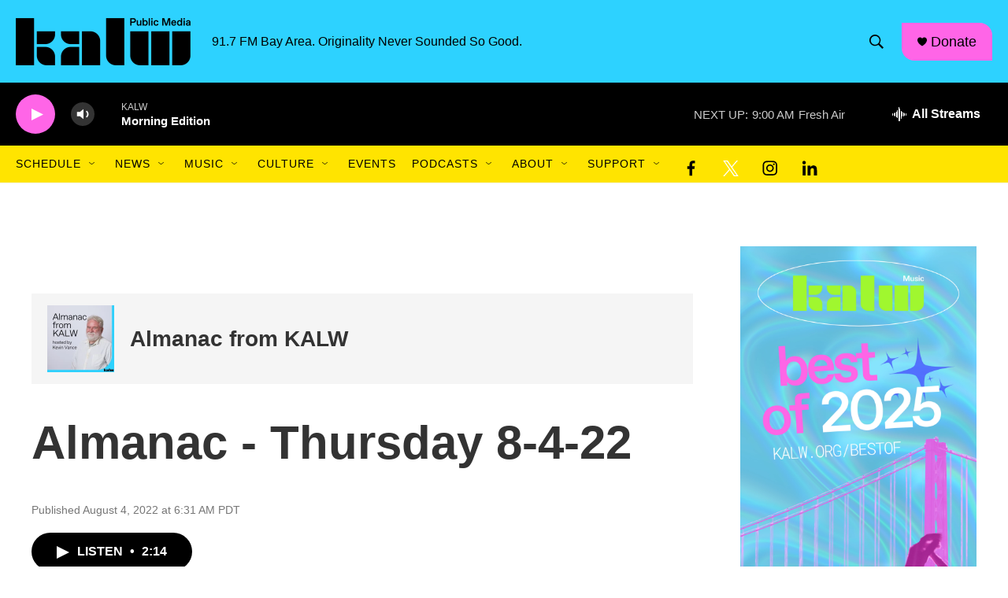

--- FILE ---
content_type: text/html; charset=utf-8
request_url: https://www.google.com/recaptcha/api2/aframe
body_size: 268
content:
<!DOCTYPE HTML><html><head><meta http-equiv="content-type" content="text/html; charset=UTF-8"></head><body><script nonce="UnQygf-OXYU58NyS82ezNQ">/** Anti-fraud and anti-abuse applications only. See google.com/recaptcha */ try{var clients={'sodar':'https://pagead2.googlesyndication.com/pagead/sodar?'};window.addEventListener("message",function(a){try{if(a.source===window.parent){var b=JSON.parse(a.data);var c=clients[b['id']];if(c){var d=document.createElement('img');d.src=c+b['params']+'&rc='+(localStorage.getItem("rc::a")?sessionStorage.getItem("rc::b"):"");window.document.body.appendChild(d);sessionStorage.setItem("rc::e",parseInt(sessionStorage.getItem("rc::e")||0)+1);localStorage.setItem("rc::h",'1768925109584');}}}catch(b){}});window.parent.postMessage("_grecaptcha_ready", "*");}catch(b){}</script></body></html>